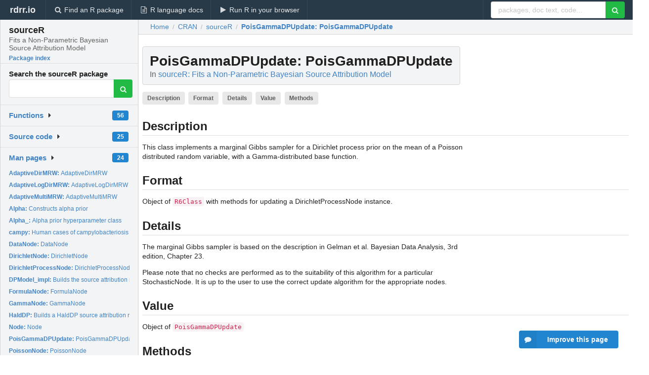

--- FILE ---
content_type: text/html; charset=utf-8
request_url: https://rdrr.io/cran/sourceR/man/PoisGammaDPUpdate.html
body_size: 25380
content:


<!DOCTYPE html>
<html lang="en">
  <head>
    <meta charset="utf-8">
    
    <script async src="https://www.googletagmanager.com/gtag/js?id=G-LRSBGK4Q35"></script>
<script>
  window.dataLayer = window.dataLayer || [];
  function gtag(){dataLayer.push(arguments);}
  gtag('js', new Date());

  gtag('config', 'G-LRSBGK4Q35');
</script>

    <meta http-equiv="X-UA-Compatible" content="IE=edge">
    <meta name="viewport" content="width=device-width, initial-scale=1, minimum-scale=1">
    <meta property="og:title" content="PoisGammaDPUpdate: PoisGammaDPUpdate in sourceR: Fits a Non-Parametric Bayesian Source Attribution Model" />
    
      <meta name="description" content="This class implements a marginal Gibbs sampler for a Dirichlet process
prior on the mean of a Poisson distributed random variable, with a Gamma-distributed
base function.">
      <meta property="og:description" content="This class implements a marginal Gibbs sampler for a Dirichlet process
prior on the mean of a Poisson distributed random variable, with a Gamma-distributed
base function."/>
    

    <link rel="icon" href="/favicon.ico">

    <link rel="canonical" href="https://rdrr.io/cran/sourceR/man/PoisGammaDPUpdate.html" />

    <link rel="search" type="application/opensearchdescription+xml" title="R Package Documentation" href="/opensearch.xml" />

    <!-- Hello from va2  -->

    <title>PoisGammaDPUpdate: PoisGammaDPUpdate in sourceR: Fits a Non-Parametric Bayesian Source Attribution Model</title>

    <!-- HTML5 shim and Respond.js IE8 support of HTML5 elements and media queries -->
    <!--[if lt IE 9]>
      <script src="https://oss.maxcdn.com/html5shiv/3.7.2/html5shiv.min.js"></script>
      <script src="https://oss.maxcdn.com/respond/1.4.2/respond.min.js"></script>
    <![endif]-->

    
      
      
<link rel="stylesheet" href="/static/CACHE/css/dd7eaddf7db3.css" type="text/css" />

    

    
  

  <script type="application/ld+json">
{
  "@context": "http://schema.org",
  "@type": "Article",
  "mainEntityOfPage": {
    "@type": "WebPage",
    "@id": "https://rdrr.io/cran/sourceR/man/PoisGammaDPUpdate.html"
  },
  "headline": "PoisGammaDPUpdate",
  "datePublished": "2020-08-31T06:40:03+00:00",
  "dateModified": "2020-08-31T17:06:40.404339+00:00",
  "author": {
    "@type": "Person",
    "name": "Poppy Miller [aut, cre, cph],   Chris Jewell [aut],   Jonathan Marshall [ctb],   Nigel French [ctb]"
  },
  "description": "This class implements a marginal Gibbs sampler for a Dirichlet process prior on the mean of a Poisson distributed random variable, with a Gamma\u002Ddistributed base function."
}
  </script>

  <style>
    .hll { background-color: #ffffcc }
.pyg-c { color: #408080; font-style: italic } /* Comment */
.pyg-err { border: 1px solid #FF0000 } /* Error */
.pyg-k { color: #008000; font-weight: bold } /* Keyword */
.pyg-o { color: #666666 } /* Operator */
.pyg-ch { color: #408080; font-style: italic } /* Comment.Hashbang */
.pyg-cm { color: #408080; font-style: italic } /* Comment.Multiline */
.pyg-cp { color: #BC7A00 } /* Comment.Preproc */
.pyg-cpf { color: #408080; font-style: italic } /* Comment.PreprocFile */
.pyg-c1 { color: #408080; font-style: italic } /* Comment.Single */
.pyg-cs { color: #408080; font-style: italic } /* Comment.Special */
.pyg-gd { color: #A00000 } /* Generic.Deleted */
.pyg-ge { font-style: italic } /* Generic.Emph */
.pyg-gr { color: #FF0000 } /* Generic.Error */
.pyg-gh { color: #000080; font-weight: bold } /* Generic.Heading */
.pyg-gi { color: #00A000 } /* Generic.Inserted */
.pyg-go { color: #888888 } /* Generic.Output */
.pyg-gp { color: #000080; font-weight: bold } /* Generic.Prompt */
.pyg-gs { font-weight: bold } /* Generic.Strong */
.pyg-gu { color: #800080; font-weight: bold } /* Generic.Subheading */
.pyg-gt { color: #0044DD } /* Generic.Traceback */
.pyg-kc { color: #008000; font-weight: bold } /* Keyword.Constant */
.pyg-kd { color: #008000; font-weight: bold } /* Keyword.Declaration */
.pyg-kn { color: #008000; font-weight: bold } /* Keyword.Namespace */
.pyg-kp { color: #008000 } /* Keyword.Pseudo */
.pyg-kr { color: #008000; font-weight: bold } /* Keyword.Reserved */
.pyg-kt { color: #B00040 } /* Keyword.Type */
.pyg-m { color: #666666 } /* Literal.Number */
.pyg-s { color: #BA2121 } /* Literal.String */
.pyg-na { color: #7D9029 } /* Name.Attribute */
.pyg-nb { color: #008000 } /* Name.Builtin */
.pyg-nc { color: #0000FF; font-weight: bold } /* Name.Class */
.pyg-no { color: #880000 } /* Name.Constant */
.pyg-nd { color: #AA22FF } /* Name.Decorator */
.pyg-ni { color: #999999; font-weight: bold } /* Name.Entity */
.pyg-ne { color: #D2413A; font-weight: bold } /* Name.Exception */
.pyg-nf { color: #0000FF } /* Name.Function */
.pyg-nl { color: #A0A000 } /* Name.Label */
.pyg-nn { color: #0000FF; font-weight: bold } /* Name.Namespace */
.pyg-nt { color: #008000; font-weight: bold } /* Name.Tag */
.pyg-nv { color: #19177C } /* Name.Variable */
.pyg-ow { color: #AA22FF; font-weight: bold } /* Operator.Word */
.pyg-w { color: #bbbbbb } /* Text.Whitespace */
.pyg-mb { color: #666666 } /* Literal.Number.Bin */
.pyg-mf { color: #666666 } /* Literal.Number.Float */
.pyg-mh { color: #666666 } /* Literal.Number.Hex */
.pyg-mi { color: #666666 } /* Literal.Number.Integer */
.pyg-mo { color: #666666 } /* Literal.Number.Oct */
.pyg-sa { color: #BA2121 } /* Literal.String.Affix */
.pyg-sb { color: #BA2121 } /* Literal.String.Backtick */
.pyg-sc { color: #BA2121 } /* Literal.String.Char */
.pyg-dl { color: #BA2121 } /* Literal.String.Delimiter */
.pyg-sd { color: #BA2121; font-style: italic } /* Literal.String.Doc */
.pyg-s2 { color: #BA2121 } /* Literal.String.Double */
.pyg-se { color: #BB6622; font-weight: bold } /* Literal.String.Escape */
.pyg-sh { color: #BA2121 } /* Literal.String.Heredoc */
.pyg-si { color: #BB6688; font-weight: bold } /* Literal.String.Interpol */
.pyg-sx { color: #008000 } /* Literal.String.Other */
.pyg-sr { color: #BB6688 } /* Literal.String.Regex */
.pyg-s1 { color: #BA2121 } /* Literal.String.Single */
.pyg-ss { color: #19177C } /* Literal.String.Symbol */
.pyg-bp { color: #008000 } /* Name.Builtin.Pseudo */
.pyg-fm { color: #0000FF } /* Name.Function.Magic */
.pyg-vc { color: #19177C } /* Name.Variable.Class */
.pyg-vg { color: #19177C } /* Name.Variable.Global */
.pyg-vi { color: #19177C } /* Name.Variable.Instance */
.pyg-vm { color: #19177C } /* Name.Variable.Magic */
.pyg-il { color: #666666 } /* Literal.Number.Integer.Long */
  </style>


    
  </head>

  <body>
    <div class="ui darkblue top fixed inverted menu" role="navigation" itemscope itemtype="http://www.schema.org/SiteNavigationElement" style="height: 40px; z-index: 1000;">
      <a class="ui header item " href="/">rdrr.io<!-- <small>R Package Documentation</small>--></a>
      <a class='ui item ' href="/find/" itemprop="url"><i class='search icon'></i><span itemprop="name">Find an R package</span></a>
      <a class='ui item ' href="/r/" itemprop="url"><i class='file text outline icon'></i> <span itemprop="name">R language docs</span></a>
      <a class='ui item ' href="/snippets/" itemprop="url"><i class='play icon'></i> <span itemprop="name">Run R in your browser</span></a>

      <div class='right menu'>
        <form class='item' method='GET' action='/search'>
          <div class='ui right action input'>
            <input type='text' placeholder='packages, doc text, code...' size='24' name='q'>
            <button type="submit" class="ui green icon button"><i class='search icon'></i></button>
          </div>
        </form>
      </div>
    </div>

    
  



<div style='width: 280px; top: 24px; position: absolute;' class='ui vertical menu only-desktop bg-grey'>
  <a class='header  item' href='/cran/sourceR/' style='padding-bottom: 4px'>
    <h3 class='ui header' style='margin-bottom: 4px'>
      sourceR
      <div class='sub header'>Fits a Non-Parametric Bayesian Source Attribution Model</div>
    </h3>
    <small style='padding: 0 0 16px 0px' class='fakelink'>Package index</small>
  </a>

  <form class='item' method='GET' action='/search'>
    <div class='sub header' style='margin-bottom: 4px'>Search the sourceR package</div>
    <div class='ui action input' style='padding-right: 32px'>
      <input type='hidden' name='package' value='sourceR'>
      <input type='hidden' name='repo' value='cran'>
      <input type='text' placeholder='' name='q'>
      <button type="submit" class="ui green icon button">
        <i class="search icon"></i>
      </button>
    </div>
  </form>

  

  <div class='ui floating dropdown item finder '>
  <b><a href='/cran/sourceR/api/'>Functions</a></b> <div class='ui blue label'>56</div>
  <i class='caret right icon'></i>
  
  
  
</div>

  <div class='ui floating dropdown item finder '>
  <b><a href='/cran/sourceR/f/'>Source code</a></b> <div class='ui blue label'>25</div>
  <i class='caret right icon'></i>
  
  
  
</div>

  <div class='ui floating dropdown item finder '>
  <b><a href='/cran/sourceR/man/'>Man pages</a></b> <div class='ui blue label'>24</div>
  <i class='caret right icon'></i>
  
    <small>
      <ul style='list-style-type: none; margin: 12px auto 0; line-height: 2.0; padding-left: 0px; padding-bottom: 8px;'>
        
          <li style='white-space: nowrap; text-overflow: clip; overflow: hidden;'><a href='/cran/sourceR/man/AdaptiveDirMRW.html'><b>AdaptiveDirMRW: </b>AdaptiveDirMRW</a></li>
        
          <li style='white-space: nowrap; text-overflow: clip; overflow: hidden;'><a href='/cran/sourceR/man/AdaptiveLogDirMRW.html'><b>AdaptiveLogDirMRW: </b>AdaptiveLogDirMRW</a></li>
        
          <li style='white-space: nowrap; text-overflow: clip; overflow: hidden;'><a href='/cran/sourceR/man/AdaptiveMultiMRW.html'><b>AdaptiveMultiMRW: </b>AdaptiveMultiMRW</a></li>
        
          <li style='white-space: nowrap; text-overflow: clip; overflow: hidden;'><a href='/cran/sourceR/man/Alpha.html'><b>Alpha: </b>Constructs alpha prior</a></li>
        
          <li style='white-space: nowrap; text-overflow: clip; overflow: hidden;'><a href='/cran/sourceR/man/Alpha_.html'><b>Alpha_: </b>Alpha prior hyperparameter class</a></li>
        
          <li style='white-space: nowrap; text-overflow: clip; overflow: hidden;'><a href='/cran/sourceR/man/campy.html'><b>campy: </b>Human cases of campylobacteriosis and numbers of source...</a></li>
        
          <li style='white-space: nowrap; text-overflow: clip; overflow: hidden;'><a href='/cran/sourceR/man/DataNode.html'><b>DataNode: </b>DataNode</a></li>
        
          <li style='white-space: nowrap; text-overflow: clip; overflow: hidden;'><a href='/cran/sourceR/man/DirichletNode.html'><b>DirichletNode: </b>DirichletNode</a></li>
        
          <li style='white-space: nowrap; text-overflow: clip; overflow: hidden;'><a href='/cran/sourceR/man/DirichletProcessNode.html'><b>DirichletProcessNode: </b>DirichletProcessNode</a></li>
        
          <li style='white-space: nowrap; text-overflow: clip; overflow: hidden;'><a href='/cran/sourceR/man/DPModel_impl.html'><b>DPModel_impl: </b>Builds the source attribution model. Is not intended to be...</a></li>
        
          <li style='white-space: nowrap; text-overflow: clip; overflow: hidden;'><a href='/cran/sourceR/man/FormulaNode.html'><b>FormulaNode: </b>FormulaNode</a></li>
        
          <li style='white-space: nowrap; text-overflow: clip; overflow: hidden;'><a href='/cran/sourceR/man/GammaNode.html'><b>GammaNode: </b>GammaNode</a></li>
        
          <li style='white-space: nowrap; text-overflow: clip; overflow: hidden;'><a href='/cran/sourceR/man/HaldDP.html'><b>HaldDP: </b>Builds a HaldDP source attribution model</a></li>
        
          <li style='white-space: nowrap; text-overflow: clip; overflow: hidden;'><a href='/cran/sourceR/man/Node.html'><b>Node: </b>Node</a></li>
        
          <li style='white-space: nowrap; text-overflow: clip; overflow: hidden;'><a href='/cran/sourceR/man/PoisGammaDPUpdate.html'><b>PoisGammaDPUpdate: </b>PoisGammaDPUpdate</a></li>
        
          <li style='white-space: nowrap; text-overflow: clip; overflow: hidden;'><a href='/cran/sourceR/man/PoissonNode.html'><b>PoissonNode: </b>PoissonNode</a></li>
        
          <li style='white-space: nowrap; text-overflow: clip; overflow: hidden;'><a href='/cran/sourceR/man/Prev.html'><b>Prev: </b>Constructs prevalence data</a></li>
        
          <li style='white-space: nowrap; text-overflow: clip; overflow: hidden;'><a href='/cran/sourceR/man/Q.html'><b>Q: </b>Constructs initial values for q</a></li>
        
          <li style='white-space: nowrap; text-overflow: clip; overflow: hidden;'><a href='/cran/sourceR/man/sim_SA.html'><b>sim_SA: </b>Simulated data: Human cases of campylobacteriosis and numbers...</a></li>
        
          <li style='white-space: nowrap; text-overflow: clip; overflow: hidden;'><a href='/cran/sourceR/man/sliceTensor.html'><b>sliceTensor: </b>Slices a tensorA::tensor</a></li>
        
          <li style='white-space: nowrap; text-overflow: clip; overflow: hidden;'><a href='/cran/sourceR/man/sourceR.html'><b>sourceR: </b>sourceR: A package for fitting Bayesian non-parametric source...</a></li>
        
          <li style='white-space: nowrap; text-overflow: clip; overflow: hidden;'><a href='/cran/sourceR/man/StochasticNode.html'><b>StochasticNode: </b>StochasticNode</a></li>
        
          <li style='white-space: nowrap; text-overflow: clip; overflow: hidden;'><a href='/cran/sourceR/man/X.html'><b>X: </b>Constructs source data</a></li>
        
          <li style='white-space: nowrap; text-overflow: clip; overflow: hidden;'><a href='/cran/sourceR/man/Y.html'><b>Y: </b>Constructs disease count data</a></li>
        
        <li style='padding-top: 4px; padding-bottom: 0;'><a href='/cran/sourceR/man/'><b>Browse all...</b></a></li>
      </ul>
    </small>
  
  
  
</div>


  

  
</div>



  <div class='desktop-pad' id='body-content'>
    <div class='ui fluid container bc-row' style='padding-left: 24px'>
      <div class='ui breadcrumb' itemscope itemtype="http://schema.org/BreadcrumbList">
        <a class='section' href="/">Home</a>

        <div class='divider'> / </div>

        <span itemprop="itemListElement" itemscope itemtype="http://schema.org/ListItem">
          <a class='section' itemscope itemtype="http://schema.org/Thing" itemprop="item" id="https://rdrr.io/all/cran/" href="/all/cran/">
            <span itemprop="name">CRAN</span>
          </a>
          <meta itemprop="position" content="1" />
        </span>

        <div class='divider'> / </div>

        <span itemprop="itemListElement" itemscope itemtype="http://schema.org/ListItem">
          <a class='section' itemscope itemtype="http://schema.org/Thing" itemprop="item" id="https://rdrr.io/cran/sourceR/" href="/cran/sourceR/">
            <span itemprop="name">sourceR</span>
          </a>
          <meta itemprop="position" content="2" />
        </span>

        <div class='divider'> / </div>

        <span itemprop="itemListElement" itemscope itemtype="http://schema.org/ListItem" class="active section">
          <a class='active section' itemscope itemtype="http://schema.org/Thing" itemprop="item" id="https://rdrr.io/cran/sourceR/man/PoisGammaDPUpdate.html" href="https://rdrr.io/cran/sourceR/man/PoisGammaDPUpdate.html">
            <strong itemprop="name">PoisGammaDPUpdate</strong>: PoisGammaDPUpdate
          </a>
          <meta itemprop="position" content="3" />
        </span>
      </div>
    </div>

    <div id='man-container' class='ui container' style='padding: 0px 8px'>
      
        
          <div class='only-desktop' style='float: right; width: 300px; height: 600px; margin-left: 16px;'>
            <ins class="adsbygoogle"
style="display:block;min-width:120px;max-width:300px;width:100%;height:600px"
data-ad-client="ca-pub-6535703173049909"
data-ad-slot="4796835387"
data-ad-format="vertical"></ins>
          </div>
        

        <!-- ethical is further down, under the title -->
      

      <h1 class='ui block header fit-content' id='manTitle'>
        <span id='manSlug'>PoisGammaDPUpdate</span>: PoisGammaDPUpdate
        <div class='sub header'>In <a href='/cran/sourceR/'>sourceR: Fits a Non-Parametric Bayesian Source Attribution Model</a>
      </h1>

      

      <p>
        
          <a class='ui label' href='#heading-0' style='margin-bottom: 4px;'>Description</a>
        
          <a class='ui label' href='#heading-1' style='margin-bottom: 4px;'>Format</a>
        
          <a class='ui label' href='#heading-2' style='margin-bottom: 4px;'>Details</a>
        
          <a class='ui label' href='#heading-3' style='margin-bottom: 4px;'>Value</a>
        
          <a class='ui label' href='#heading-4' style='margin-bottom: 4px;'>Methods</a>
        
      </p>

      <p>
        
      </p>

      


<a class="anchor" id="heading-0"></a><h2 class="ui dividing header">Description</h2>
<p>This class implements a marginal Gibbs sampler for a Dirichlet process
prior on the mean of a Poisson distributed random variable, with a Gamma-distributed
base function.
</p>
<a class="anchor" id="heading-1"></a><h2 class="ui dividing header">Format</h2>
<p>Object of <code>R6Class</code> with methods for updating a DirichletProcessNode instance.
</p>
<a class="anchor" id="heading-2"></a><h2 class="ui dividing header">Details</h2>
<p>The marginal Gibbs sampler is based on the description in Gelman et al. Bayesian Data
Analysis, 3rd edition, Chapter 23.
</p>
<p>Please note that no checks are performed as to the suitability of this
algorithm for a particular StochasticNode.  It is up to the user
to use the correct update algorithm for the appropriate nodes.
</p>
<a class="anchor" id="heading-3"></a><h2 class="ui dividing header">Value</h2>
<p>Object of <code>PoisGammaDPUpdate</code>
</p>
<a class="anchor" id="heading-4"></a><h2 class="ui dividing header">Methods</h2>
<dl>
<dt><code>new(node)</code></dt><dd><p>constructor takes an instance of a DirichletProcessNode <code>node</code></p>
</dd>
<dt><code>update()</code></dt><dd><p>when called, updates <code>node</code></p>
</dd>
</dl>


      

      

      <br />

      <div class='only-mobile' style='width: 320px; height: 100px; text-align: center;'><!-- rdrr-mobile-responsive -->
<ins class="adsbygoogle"
    style="display:block"
    data-ad-client="ca-pub-6535703173049909"
    data-ad-slot="4915028187"
    data-ad-format="auto"></ins></div>

      <small><a href="/cran/sourceR/">sourceR documentation</a> built on Aug. 31, 2020, 5:06 p.m.</small>


      <br />
      <br />

      <div class='ui message'>
        <div class='ui stackable grid'>
          <div class='ten wide column'>
            <h2 class='ui header'>Related to <a href=''>PoisGammaDPUpdate</a> in <a href='/cran/sourceR/'>sourceR</a>...</h2>
          </div>
          <div class='six wide column'>
            <form class='ui form' method='GET' action='/search'>
              <div class='ui action input'>
                <input type='hidden' name='package' value='sourceR'>
                <input type='hidden' name='repo' value='cran'>
                <input type='text' placeholder='PoisGammaDPUpdate' name='q' size='32'>
                <button type="submit" class="ui green button"><i class='search icon'></i></button>
              </div>
            </form>
          </div>
        </div>

        <div class='ui three column stackable grid'>
          <div class='column'>
            <div class='ui link list'>
              <!-- <a class='header item'>PoisGammaDPUpdate source code</a> -->
              <a class='fakelink item' href='/cran/sourceR/'><b>sourceR index</b></a>
              
            </div>
          </div>

          <div class='column'>
            <div class='ui link list'>
              
            </div>
          </div>

          

          
        </div>
      </div>
    </div>

    <div class="ui inverted darkblue vertical footer segment" style='margin-top: 16px; padding: 32px;'>
  <div class="ui center aligned container">
    <div class="ui stackable inverted divided three column centered grid">
      <div class="five wide column">
        <h4 class="ui inverted header">R Package Documentation</h4>
        <div class='ui inverted link list'>
          <a class='item' href='/' >rdrr.io home</a>
          <a class='item' href='/r/'>R language documentation</a>
          <a class='item' href='/snippets/'>Run R code online</a>
        </div>
      </div>
      <div class="five wide column">
        <h4 class="ui inverted header">Browse R Packages</h4>
        <div class='ui inverted link list'>
          <a class='item' href='/all/cran/'>CRAN packages</a>
          <a class='item' href='/all/bioc/'>Bioconductor packages</a>
          <a class='item' href='/all/rforge/'>R-Forge packages</a>
          <a class='item' href='/all/github/'>GitHub packages</a>
        </div>
      </div>
      <div class="five wide column">
        <h4 class="ui inverted header">We want your feedback!</h4>
        <small>Note that we can't provide technical support on individual packages. You should contact the package authors for that.</small>
        <div class='ui inverted link list'>
          <a class='item' href="https://twitter.com/intent/tweet?screen_name=rdrrHQ">
            <div class='ui large icon label twitter-button-colour'>
              <i class='whiteish twitter icon'></i> Tweet to @rdrrHQ
            </div>
          </a>

          <a class='item' href="https://github.com/rdrr-io/rdrr-issues/issues">
            <div class='ui large icon label github-button-colour'>
              <i class='whiteish github icon'></i> GitHub issue tracker
            </div>
          </a>

          <a class='item' href="mailto:ian@mutexlabs.com">
            <div class='ui teal large icon label'>
              <i class='whiteish mail outline icon'></i> ian@mutexlabs.com
            </div>
          </a>

          <a class='item' href="https://ianhowson.com">
            <div class='ui inverted large image label'>
              <img class='ui avatar image' src='/static/images/ianhowson32.png'> <span class='whiteish'>Personal blog</span>
            </div>
          </a>
        </div>
      </div>
    </div>
  </div>

  
  <br />
  <div class='only-mobile' style='min-height: 120px'>
    &nbsp;
  </div>
</div>
  </div>


    <!-- suggestions button -->
    <div style='position: fixed; bottom: 2%; right: 2%; z-index: 1000;'>
      <div class="ui raised segment surveyPopup" style='display:none'>
  <div class="ui large header">What can we improve?</div>

  <div class='content'>
    <div class="ui form">
      <div class="field">
        <button class='ui fluid button surveyReasonButton'>The page or its content looks wrong</button>
      </div>

      <div class="field">
        <button class='ui fluid button surveyReasonButton'>I can't find what I'm looking for</button>
      </div>

      <div class="field">
        <button class='ui fluid button surveyReasonButton'>I have a suggestion</button>
      </div>

      <div class="field">
        <button class='ui fluid button surveyReasonButton'>Other</button>
      </div>

      <div class="field">
        <label>Extra info (optional)</label>
        <textarea class='surveyText' rows='3' placeholder="Please enter more detail, if you like. Leave your email address if you'd like us to get in contact with you."></textarea>
      </div>

      <div class='ui error message surveyError' style='display: none'></div>

      <button class='ui large fluid green disabled button surveySubmitButton'>Submit</button>
    </div>
  </div>
</div>

      <button class='ui blue labeled icon button surveyButton only-desktop' style='display: none; float: right;'><i class="comment icon"></i> Improve this page</button>
      
    </div>

    
      <script async src="//pagead2.googlesyndication.com/pagead/js/adsbygoogle.js"></script>
    

    
  


    <div class="ui modal snippetsModal">
  <div class="header">
    Embedding an R snippet on your website
  </div>
  <div class="content">
    <div class="description">
      <p>Add the following code to your website.</p>

      <p>
        <textarea class='codearea snippetEmbedCode' rows='5' style="font-family: Consolas,Monaco,'Andale Mono',monospace;">REMOVE THIS</textarea>
        <button class='ui blue button copyButton' data-clipboard-target='.snippetEmbedCode'>Copy to clipboard</button>
      </p>

      <p>For more information on customizing the embed code, read <a href='/snippets/embedding/'>Embedding Snippets</a>.</p>
    </div>
  </div>
  <div class="actions">
    <div class="ui button">Close</div>
  </div>
</div>

    
    <script type="text/javascript" src="/static/CACHE/js/73d0b6f91493.js"></script>

    
    <script type="text/javascript" src="/static/CACHE/js/484b2a9a799d.js"></script>

    
    <script type="text/javascript" src="/static/CACHE/js/4f8010c72628.js"></script>

    
  <script>
    g_package_name = 'sourceR';
  </script>


    
  
<link rel="stylesheet" href="/static/CACHE/css/dd7eaddf7db3.css" type="text/css" />



    <link rel="stylesheet" href="//fonts.googleapis.com/css?family=Open+Sans:400,400italic,600,600italic,800,800italic">
    <link rel="stylesheet" href="//fonts.googleapis.com/css?family=Oswald:400,300,700">
  </body>
</html>


--- FILE ---
content_type: text/html; charset=utf-8
request_url: https://www.google.com/recaptcha/api2/aframe
body_size: 266
content:
<!DOCTYPE HTML><html><head><meta http-equiv="content-type" content="text/html; charset=UTF-8"></head><body><script nonce="LsForUIJmMdk7mcZMhij_g">/** Anti-fraud and anti-abuse applications only. See google.com/recaptcha */ try{var clients={'sodar':'https://pagead2.googlesyndication.com/pagead/sodar?'};window.addEventListener("message",function(a){try{if(a.source===window.parent){var b=JSON.parse(a.data);var c=clients[b['id']];if(c){var d=document.createElement('img');d.src=c+b['params']+'&rc='+(localStorage.getItem("rc::a")?sessionStorage.getItem("rc::b"):"");window.document.body.appendChild(d);sessionStorage.setItem("rc::e",parseInt(sessionStorage.getItem("rc::e")||0)+1);localStorage.setItem("rc::h",'1769491379671');}}}catch(b){}});window.parent.postMessage("_grecaptcha_ready", "*");}catch(b){}</script></body></html>